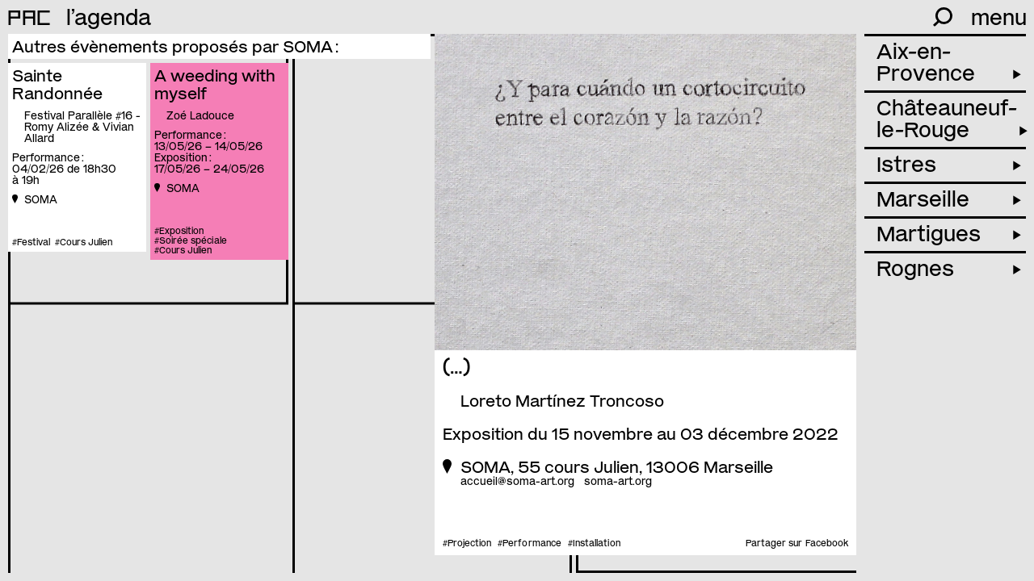

--- FILE ---
content_type: text/html; charset=UTF-8
request_url: https://p-a-c.fr/les-membres/soma/exposition-loreto-martinez-troncoso?context=carte
body_size: 7190
content:

<!DOCTYPE html>
<html lang="fr">
	<head>
		<!-- Init tags -->
	    <meta charset="UTF-8">
	    <meta http-equiv="X-UA-Compatible" content="IE=edge">
	    <meta name="viewport" content="width=device-width, initial-scale=1">

	    <!-- Main tags -->
	    <title>PAC · Provence Art Contemporain – (...)</title>
	    <meta name="description" content="">

	    <!-- Social tags -->
		<meta property="og:type" content="website">
		<meta property="og:title" content="PAC · Provence Art Contemporain – (...)">
		<meta property="og:description" content="">
		<meta property="og:url" content="https://p-a-c.fr/les-membres/soma/exposition-loreto-martinez-troncoso">

		<!-- Twitter -->
		<meta name="twitter:card" content="summary" />
		<meta name="twitter:title" content="PAC · Provence Art Contemporain – (...)" />
		<meta name="twitter:description" content="" />

					<meta property="og:image" content="https://p-a-c.fr/media/pages/les-membres/soma/exposition-loreto-martinez-troncoso/101a80a089-1672214404/y-para-cuando_contraste.jpg">
			<meta name="twitter:image" content="https://p-a-c.fr/media/pages/les-membres/soma/exposition-loreto-martinez-troncoso/101a80a089-1672214404/y-para-cuando_contraste.jpg" />
		
        <link rel="icon" href="https://p-a-c.fr/favicon.svg">
        <link rel="apple-touch-icon" href="https://p-a-c.fr/favicon.png" sizes="180x180">

        <link rel="preload" href="https://p-a-c.fr/assets/fonts/mars-pac.woff2" as="font" type="font/woff2" crossorigin="anonymous">
        <link rel="preload" href="https://p-a-c.fr/assets/fonts/mars-pac-italic.woff2" as="font" type="font/woff2" crossorigin="anonymous">

	    <!-- CSS links -->
	    <link href="https://p-a-c.fr/assets/dist/styles.min.css?v=1740412547" rel="stylesheet">
	    <link rel="canonical" href="https://p-a-c.fr/les-membres/soma/exposition-loreto-martinez-troncoso">
	</head>

	
<body>
	
<header id="main-header" class="main-header closed">
	<div class="main-header-inner">
        <div class="main-header-top">
            <div class="logo ot-ss01">
                <a href="https://p-a-c.fr">PAC</a>
            </div>

                                                <div class="current">
                                                    <a class="label" href="https://p-a-c.fr/visiter/agenda" data-trigger="agenda">
                                l&#8217;agenda                            </a>
                                            </div>
                            
            <div class="hamburger-ctn">
                <div class="written">menu</div>
                <div class="hamburger"></div>
            </div>

            <div class="search-container">
                <div class="form-line">
                    <form id="search-form" class="show-close" action="https://p-a-c.fr/recherche">
                        <input type="search" id="search-input" name="q" placeholder="recherche" autocomplete="off" spellcheck="false">
                        <div class="icon">
                            <button id="search-submit" type="submit"><svg xmlns="http://www.w3.org/2000/svg" viewBox="0 0 25.1 25.2"><path d="M14.1,0A11,11,0,0,0,5.4,17.7L0,23.1l2.1,2.1,5.4-5.4a11.08,11.08,0,0,0,15.4-2.2A11.1,11.1,0,0,0,20.7,2.2,11.36,11.36,0,0,0,14.1,0Zm0,19a8,8,0,1,1,8-8,8,8,0,0,1-8,8Z"/></svg></button>
                            <div class="close close-search"><div class="cross"></div></div>
                        </div>
                    </form>
                </div>
                <div class="icon-line">
                    <div class="icon open-search">
                        <svg xmlns="http://www.w3.org/2000/svg" viewBox="0 0 25.1 25.2"><path d="M14.1,0A11,11,0,0,0,5.4,17.7L0,23.1l2.1,2.1,5.4-5.4a11.08,11.08,0,0,0,15.4-2.2A11.1,11.1,0,0,0,20.7,2.2,11.36,11.36,0,0,0,14.1,0Zm0,19a8,8,0,1,1,8-8,8,8,0,0,1-8,8Z"/></svg>                    </div>
                </div>
            </div>
        </div>

        
        <div class="main-header-menu">
            <div id="menu" class="menu closed">
                <div class="menu-inner">
                    <div class="menu-line"><a href="https://p-a-c.fr/visiter/agenda">l&#8217;agenda</a></div>
                    <div class="menu-line"><a href="https://p-a-c.fr/visiter/carte">la carte</a></div>
                                        <div class="menu-line"><a href="https://p-a-c.fr/le-journal">le journal</a></div>
                    
                    <div class="menu-line with-dropdown closed" data-id="le-reseau">
                        <a class="menu-line-toggle" href="https://p-a-c.fr/le-reseau">
                            le réseau                            <span class="arrow">►</span>
                        </a>
                        <div class="menu-line-dropdown">
                            <ul>
                                <li><a class="active" href="https://p-a-c.fr/le-reseau#histoire" data-scrollto="#histoire">histoire</a></li><li><a href="https://p-a-c.fr/le-reseau#missions" data-scrollto="#missions">missions</a></li><li><a href="https://p-a-c.fr/le-reseau#membres" data-scrollto="#membres">membres</a></li><li><a href="https://p-a-c.fr/le-reseau#gouvernance" data-scrollto="#gouvernance">gouvernance</a></li><li><a href="https://p-a-c.fr/le-reseau#devenir-membre" data-scrollto="#devenir-membre">devenir membre</a></li><li><a href="https://p-a-c.fr/le-reseau#rapports-dactivites" data-scrollto="#rapports-dactivites">rapports d&#8217;activités</a></li><li><a href="https://p-a-c.fr/le-reseau#partenaires" data-scrollto="#partenaires">partenaires</a></li>                            </ul>
                        </div>
                    </div>

                    <div class="menu-line"><a href="https://p-a-c.fr/le-lieu">le lieu</a></div>

                                            <div class="menu-line with-dropdown closed" data-id="festival">
                            <a class="menu-line-toggle" href="https://p-a-c.fr/le-festival">
                                le festival                                <span class="arrow">►</span>
                            </a>
                            <div class="menu-line-dropdown">
                                <ul>
                                                                    <li>
                                                                                <a href="https://p-a-c.fr/le-festival#le-printemps-de-lart-contemporain-2025" data-scrollto="#le-printemps-de-lart-contemporain-2025">
                                            à propos                                        </a>
                                    </li>
                                                                        <li>
                                                                                <a href="https://p-a-c.fr/le-festival#calendrier" data-scrollto="#calendrier">
                                            l&#8217;agenda                                        </a>
                                    </li>
                                                                        <li>
                                                                                <a href="https://p-a-c.fr/le-festival#les-circuits" data-scrollto="#les-circuits">
                                            les circuits                                        </a>
                                    </li>
                                                                        <li>
                                                                                <a href="https://p-a-c.fr/le-festival#lapp-cur8" data-scrollto="#lapp-cur8">
                                            l&#8217;app cur8                                        </a>
                                    </li>
                                                                        <li>
                                                                                <a href="https://p-a-c.fr/le-festival#editions-passees" data-scrollto="#editions-passees">
                                            les éditions passées                                        </a>
                                    </li>
                                                                    </ul>
                            </div>
                        </div>
                    
                    <div class="menu-line with-dropdown closed" data-id="ressources">
                        <a class="menu-line-toggle" href="https://p-a-c.fr/ressources">
                            les ressources                            <span class="arrow">►</span>
                        </a>
                        <div class="menu-line-dropdown">
                            <ul>
                                                            <li>
                                    <a href="https://p-a-c.fr/ressources/outils">
                                        outils                                    </a>
                                </li>
                                                                <li>
                                    <a href="https://p-a-c.fr/ressources/actions-du-reseau">
                                        actions du réseau                                    </a>
                                </li>
                                                                <li>
                                    <a href="https://p-a-c.fr/ressources/opportunites">
                                        opportunités                                    </a>
                                </li>
                                                            </ul>
                        </div>
                    </div>

                    <div class="menu-line"><a href="https://p-a-c.fr/visiter/archives">les archives</a></div>

                    <div class="menu-line" data-id="contact">
                        <a href="https://p-a-c.fr/contact">contact</a>
                    </div>

                    <div class="menu-line" data-id="newsletter">
                        <a href="https://p-a-c.fr/contact">newsletter</a>
                    </div>

                    <div class="menu-border"></div>
                </div>
            </div>
        </div>
	</div>
</header>

	<div id="container" class="no-mixitup container filters-shown" data-page="event" data-filtersUrl="https://p-a-c.fr/visiter/carte">
		<div class="container-inner">

							<div class="container-inner-cards cards-grid half-with-margin scrollable">
                                        <div class="cards-headline">
                        Autres évènements proposés par SOMA&#8239;:
                    </div>
					<div class="cards-grid-inner">
													
    
<div class="card fly-to cat-27zz889z cat-qtocgii2 cat-b3vi24p1 artist-festival-parallele-16-romy-alizee-vivian-allard lieu-soma ville-marseille" data-coords="5.383591,43.293772" data-dates="20260204-20260204" data-closeddates="">
        <a class="card-cover" href="https://p-a-c.fr/les-membres/soma/sainte-randonnee">
        <img src="https://p-a-c.fr/media/pages/les-membres/soma/sainte-randonnee/35534e115c-1768986000/sainte-randonneeromy-alizee-1-400x.jpg" alt="*Sainte randonnée*, 2024, Romy Alizée" style="object-fit: cover; object-position: 51% 50%;font-family: 'object-fit: cover; object-position: 51% 50%;'">
    </a>
    
    <a href="https://p-a-c.fr/les-membres/soma/sainte-randonnee">
        <h3>Sainte Randonnée</h3>
                  
        
                <ul class="artists">
                        <li>Festival Parallèle #16 - Romy Alizée & Vivian Allard</li>
                                </ul>
        
        
                <ul class="dates">
                        <li class="date">
                <div class="date-type">Performance : </div>
                <div class="date-string">04/02/26 de 18h30 à&nbsp;19h</div>
            </li>
            
            

                    </ul>
            </a>

    <div class="location">
                <a href="https://p-a-c.fr/les-membres/soma">
            <svg xmlns="http://www.w3.org/2000/svg" viewBox="0 0 67.77 108.69"><path d="M67.77,33.88c0,18.71-26.34,58.88-34.16,74.81C25.81,92.77,0,52.6,0,33.88a33.88,33.88,0,0,1,67.77,0"/></svg><span>SOMA</span>
        </a>
            </div>

    <div class="bottom font-small">
        <ul class="tags no-list-style">
            <li class="tag">
        #Festival    </li>
        <li class="tag">
        #Cours Julien    </li>
    </ul>
            </div>
</div>
													
    
<div class="card fly-to cat-27zz889z cat-pvcjubsr cat-ngh60z19 cat-b3vi24p1 artist-zoe-ladouce lieu-soma ville-marseille" data-coords="5.383591,43.293772" data-dates="20260513-20260514,20260517-20260524,20200516" data-vern="20200516" data-closeddates="" style="background-color:#F57EB6">
        <a class="card-cover" href="https://p-a-c.fr/les-membres/soma/zoe-ladouce">
        <img src="https://p-a-c.fr/media/pages/les-membres/soma/zoe-ladouce/48cd0822cd-1768492800/she-said-yes-1-400x.jpg" alt="Zoé Ladouce, *She said yes*, 2025. Julien Kirrmann" style="object-fit: cover; object-position: 50% 50%;font-family: 'object-fit: cover; object-position: 50% 50%;'">
    </a>
    
    <a href="https://p-a-c.fr/les-membres/soma/zoe-ladouce">
        <h3>A weeding with myself</h3>
                  
        
                <ul class="artists">
                        <li>Zoé Ladouce</li>
                                </ul>
        
        
                <ul class="dates">
                        <li class="date">
                <div class="date-type">Performance : </div>
                <div class="date-string">13/05/26 – 14/05/26</div>
            </li>
            
            
    
                <li class="date">
                        <div class="date-type">Exposition : </div>
            <div class="date-string">17/05/26 – 24/05/26</div>
                    </li>
        
    
                    </ul>
            </a>

    <div class="location">
                <a href="https://p-a-c.fr/les-membres/soma">
            <svg xmlns="http://www.w3.org/2000/svg" viewBox="0 0 67.77 108.69"><path d="M67.77,33.88c0,18.71-26.34,58.88-34.16,74.81C25.81,92.77,0,52.6,0,33.88a33.88,33.88,0,0,1,67.77,0"/></svg><span>SOMA</span>
        </a>
            </div>

    <div class="bottom font-small">
        <ul class="tags no-list-style">
            <li class="tag">
        #Exposition    </li>
        <li class="tag">
        #Soirée spéciale    </li>
        <li class="tag">
        #Cours Julien    </li>
    </ul>
            </div>
</div>
											</div>
				</div>
			
			<div class="container-inner-text half-with-margin">
				
            <div class="image-block no-margin open-lightbox" data-ratio="1/1">
            <div class="caption hide"></div>
            <img src="https://p-a-c.fr/media/pages/les-membres/soma/exposition-loreto-martinez-troncoso/101a80a089-1672214404/y-para-cuando_contraste.jpg" data-hd="https://p-a-c.fr/media/pages/les-membres/soma/exposition-loreto-martinez-troncoso/101a80a089-1672214404/y-para-cuando_contraste.jpg" alt="y-para-cuando_contraste" style="object-fit: cover; object-position: 50% 50%;font-family: 'object-fit: cover; object-position: 50% 50%;'">
        </div>
    

				<div class="text-block white-background no-margin">
					<h2>(&#8230;)</h2>

                    
                    					<ul class="artists">
												<li>Loreto Martínez Troncoso</li>
											</ul>
                    
					
											<ul class="dates">
														<li class="date">
								Exposition du 15 novembre au 03 décembre 2022                                							</li>
							
							
                            

                                                        						</ul>
					
					<div class="location">
    <div class="location-marker"><svg xmlns="http://www.w3.org/2000/svg" viewBox="0 0 67.77 108.69"><path d="M67.77,33.88c0,18.71-26.34,58.88-34.16,74.81C25.81,92.77,0,52.6,0,33.88a33.88,33.88,0,0,1,67.77,0"/></svg></div>
    <div class="location-content">

                    <div class="location-main">
                <a href="https://p-a-c.fr/les-membres/soma">
                    SOMA, 55 cours Julien, 13006 Marseille                </a>
            </div>
            <div class="location-secondary">
                
                                            </div>
            <div class="location-links">
                                <a href="mailto:&#97;&#99;&#x63;&#x75;&#x65;&#x69;&#108;&#64;&#115;&#x6f;&#109;&#x61;&#x2d;&#x61;&#x72;&#x74;&#46;&#111;&#114;&#x67;">&#x61;&#x63;&#99;&#117;&#101;&#x69;&#108;&#x40;&#115;&#x6f;&#109;&#x61;&#45;&#97;&#x72;&#116;&#46;&#111;&#x72;&#x67;</a>                <a href="http://soma-art.org/" target="_blank" rel="noopener">soma-art.org</a>            </div>
                    
    </div>
</div>

					<div class="text">
											</div>
                                        
                    <footer class="event-footer">
                        <ul class="tags no-list-style">
            <li class="tag">
        #Projection    </li>
        <li class="tag">
        #Performance    </li>
        <li class="tag">
        #Installation    </li>
    </ul>
                        <div class="facebook-share">
                            <a href="https://www.facebook.com/sharer/sharer.php?u=https://p-a-c.fr/les-membres/soma/exposition-loreto-martinez-troncoso" target="_blank" rel="noopener">Partager sur Facebook</a>
                        </div>
                    </footer>
				</div>

                			</div>

                            
    
<div class="container-filters" data-logic="or">
    <div class="mobile-only mobile-filters-title">
        <div class="left">
            <div class="default">Trier</div>
            <div class="active hide"></div>
        </div><div class="right"><div class="plus"></div></div>
    </div>
    <ul class="filters">
                <li class="filter-block">
            <div class="filter-title">Aix-en-Provence <span class="arrow">►</span></div>
            <div class="filter-inner">
                <fieldset data-filter-group>
                    
                                                            <button class="toggle-trigger create-marker fly-to" data-filter="lieu-3-bis-f"  data-coords="5.438778,43.52207">3 bis f | Centre d'arts contemporains d'intérêt national</button>
                    <div class="toggle-group">
                        <div class="toggle-inner">
                            
                            <div class="address">Centre Hospitalier Montperrin - 109 avenue du Petit Barthélémy 13090 Aix-en-Provence</div>
                            <div class="tel"><a href="tel:0442161775">04 42 16 17 75</a></div>
                            <div class="more"><a href="https://p-a-c.fr/les-membres/3-bis-f">[en savoir plus]</a></div>
                        </div>
                    </div>
                                                            <button class="toggle-trigger create-marker fly-to" data-filter="lieu-musee-du-pavillon-de-vendome"  data-coords="5.442093,43.531176">Musées d'Aix-en-Provence⎪Musée du Pavillon de Vendôme</button>
                    <div class="toggle-group">
                        <div class="toggle-inner">
                            
                            <div class="address">13 rue de la Molle ou 32 rue Célony .13100 Aix-en-Provence</div>
                            <div class="tel"><a href="tel:0442918875">04 42 91 88 75</a> ou <a href="tel:O442918874">O4 42 91 88 74</a></div>
                            <div class="more"><a href="https://p-a-c.fr/les-membres/musee-du-pavillon-de-vendome">[en savoir plus]</a></div>
                        </div>
                    </div>
                                                            <button class="toggle-trigger create-marker fly-to" data-filter="lieu-voyons-voir-art-contemporain-et-territoire"  data-coords="5.414659,43.526275">voyons voir art contemporain et territoire</button>
                    <div class="toggle-group">
                        <div class="toggle-inner">
                            
                            <div class="address">1 place Victor Schœlcher 13090 Aix-en-Provence</div>
                            <div class="tel"><a href="tel:0664744824">0664744824</a></div>
                            <div class="more"><a href="https://p-a-c.fr/les-membres/voyons-voir-art-contemporain-et-territoire">[en savoir plus]</a></div>
                        </div>
                    </div>
                                    </fieldset>
            </div>
        </li>
                <li class="filter-block">
            <div class="filter-title">Châteauneuf-le-Rouge <span class="arrow">►</span></div>
            <div class="filter-inner">
                <fieldset data-filter-group>
                    
                                                            <button class="toggle-trigger create-marker fly-to" data-filter="lieu-mac-arteum-musee-d-art-contemporain"  data-coords="5.568342,43.489474">MAC Arteum – centre d’Art Contemporain</button>
                    <div class="toggle-group">
                        <div class="toggle-inner">
                            
                            <div class="address">Le Château - Hôtel de ville, 2e étage -13790 Châteauneuf-le-Rouge</div>
                            <div class="tel"><a href="tel:0619233392">06 19 23 33 92</a> ou <a href="tel:0484470640">04 84 47 06 40</a></div>
                            <div class="more"><a href="https://p-a-c.fr/les-membres/mac-arteum-musee-d-art-contemporain">[en savoir plus]</a></div>
                        </div>
                    </div>
                                    </fieldset>
            </div>
        </li>
                <li class="filter-block">
            <div class="filter-title">Istres <span class="arrow">►</span></div>
            <div class="filter-inner">
                <fieldset data-filter-group>
                    
                                                            <button class="toggle-trigger create-marker fly-to" data-filter="lieu-polaris-centre-d-art-metropole-aix-marseille-provence"  data-coords="4.987061,43.512511">Polaris centre d’art - Métropole Aix-Marseille-Provence</button>
                    <div class="toggle-group">
                        <div class="toggle-inner">
                            
                            <div class="address">Forum des Carmes - Place Patricia Tranchand</div>
                            <div class="tel"><a href="tel:0442551710">04 42 55 17 10</a></div>
                            <div class="more"><a href="https://p-a-c.fr/les-membres/polaris-centre-d-art-metropole-aix-marseille-provence">[en savoir plus]</a></div>
                        </div>
                    </div>
                                    </fieldset>
            </div>
        </li>
                <li class="filter-block">
            <div class="filter-title">Marseille <span class="arrow">►</span></div>
            <div class="filter-inner">
                <fieldset data-filter-group>
                    
                                                            <button class="toggle-trigger create-marker fly-to" data-filter="lieu-american-gallery"  data-coords="5.355265,43.280433">American Gallery</button>
                    <div class="toggle-group">
                        <div class="toggle-inner">
                            
                            <div class="address">54 rue des Flots Bleus 13007 Marseille</div>
                            <div class="tel"><a href="tel:0627282860">06 27 28 28 60</a></div>
                            <div class="more"><a href="https://p-a-c.fr/les-membres/american-gallery">[en savoir plus]</a></div>
                        </div>
                    </div>
                                                            <button class="toggle-trigger create-marker fly-to" data-filter="lieu-art-cade"  data-coords="5.387296,43.310325">art-cade *</button>
                    <div class="toggle-group">
                        <div class="toggle-inner">
                            
                            <div class="address">52 rue du Levat 13003 MARSEILLE</div>
                            <div class="tel"><a href="tel:0675808016">0675808016</a></div>
                            <div class="more"><a href="https://p-a-c.fr/les-membres/art-cade">[en savoir plus]</a></div>
                        </div>
                    </div>
                                                            <button class="toggle-trigger create-marker fly-to" data-filter="lieu-zemma"  data-coords="5.374373,43.292347">Atelier-galerie Zemma</button>
                    <div class="toggle-group">
                        <div class="toggle-inner">
                            
                            <div class="address">40 rue Sainte, 13001 Marseille</div>
                            <div class="tel"><a href="tel:+33674890254">+33674890254</a></div>
                            <div class="more"><a href="https://p-a-c.fr/les-membres/zemma">[en savoir plus]</a></div>
                        </div>
                    </div>
                                                            <button class="toggle-trigger create-marker fly-to" data-filter="lieu-jeanne-barret"  data-coords="5.37003,43.321474">Ateliers Jeanne Barret</button>
                    <div class="toggle-group">
                        <div class="toggle-inner">
                            
                            <div class="address">5 boulevard de Sévigné, 13015 Marseille</div>
                            <div class="tel"></div>
                            <div class="more"><a href="https://p-a-c.fr/les-membres/jeanne-barret">[en savoir plus]</a></div>
                        </div>
                    </div>
                                                            <button class="toggle-trigger create-marker fly-to" data-filter="lieu-beaux-arts-de-marseille-campus-art-mediterranee"  data-coords="5.436077,43.23225">Beaux-Arts de Marseille — Campus art Méditerranée</button>
                    <div class="toggle-group">
                        <div class="toggle-inner">
                            
                            <div class="address">184 Avenue de Luminy CS 70912&#160;13288 Marseille cedex 9</div>
                            <div class="tel"></div>
                            <div class="more"><a href="https://p-a-c.fr/les-membres/beaux-arts-de-marseille-campus-art-mediterranee">[en savoir plus]</a></div>
                        </div>
                    </div>
                                                            <button class="toggle-trigger create-marker fly-to" data-filter="lieu-centre-photographique-marseille"  data-coords="5.36948,43.303041">Centre Photographique Marseille</button>
                    <div class="toggle-group">
                        <div class="toggle-inner">
                            
                            <div class="address">74 rue de la Joliette 13002 Marseille</div>
                            <div class="tel"><a href="tel:0491904676">04 91 90 46 76</a></div>
                            <div class="more"><a href="https://p-a-c.fr/les-membres/centre-photographique-marseille">[en savoir plus]</a></div>
                        </div>
                    </div>
                                                            <button class="toggle-trigger create-marker fly-to" data-filter="lieu-cirva"  data-coords="5.370544,43.302852">Cirva</button>
                    <div class="toggle-group">
                        <div class="toggle-inner">
                            
                            <div class="address">62 rue de la Joliette, 13002 Marseille</div>
                            <div class="tel"><a href="tel:0491561150">04 91 56 11 50</a></div>
                            <div class="more"><a href="https://p-a-c.fr/les-membres/cirva">[en savoir plus]</a></div>
                        </div>
                    </div>
                                                            <button class="toggle-trigger create-marker fly-to" data-filter="lieu-digitale-zone"  data-coords="5.388182,43.269579">Digitale Zone</button>
                    <div class="toggle-group">
                        <div class="toggle-inner">
                            
                            <div class="address">11 Avenue de Mazargues, 13008 Marseille</div>
                            <div class="tel"></div>
                            <div class="more"><a href="https://p-a-c.fr/les-membres/digitale-zone">[en savoir plus]</a></div>
                        </div>
                    </div>
                                                            <button class="toggle-trigger create-marker fly-to" data-filter="lieu-dos-mares"  data-coords="5.383767,43.294669">Dos Mares</button>
                    <div class="toggle-group">
                        <div class="toggle-inner">
                            
                            <div class="address"> 5 rue Vian 13006 Marseille</div>
                            <div class="tel"><a href="tel:0698444558">0698444558</a></div>
                            <div class="more"><a href="https://p-a-c.fr/les-membres/dos-mares">[en savoir plus]</a></div>
                        </div>
                    </div>
                                                            <button class="toggle-trigger create-marker fly-to" data-filter="lieu-https-mucem-org"  data-coords="5.369639,43.296423">Esplanade du Fort Saint-Jean - MUCEM</button>
                    <div class="toggle-group">
                        <div class="toggle-inner">
                            
                            <div class="address">Esplanade du Fort Saint-Jean, Mucem, 13002 Marseille</div>
                            <div class="tel"><a href="tel:0484351313">04 84 35 13 13</a></div>
                            <div class="more"><a href="https://p-a-c.fr/les-membres/https-mucem-org">[en savoir plus]</a></div>
                        </div>
                    </div>
                                                            <button class="toggle-trigger create-marker fly-to" data-filter="lieu-fotokino"  data-coords="5.382898,43.299254">Fotokino</button>
                    <div class="toggle-group">
                        <div class="toggle-inner">
                            
                            <div class="address">33 allée Léon Gambetta, 13001 Marseille</div>
                            <div class="tel"><a href="tel:0981652644">09 81 65 26 44</a></div>
                            <div class="more"><a href="https://p-a-c.fr/les-membres/fotokino">[en savoir plus]</a></div>
                        </div>
                    </div>
                                                            <button class="toggle-trigger create-marker fly-to" data-filter="lieu-fracsudcitedelartcontamporain"  data-coords="5.36753,43.305759">Frac Sud - Cité de l'art contemporain</button>
                    <div class="toggle-group">
                        <div class="toggle-inner">
                            
                            <div class="address">20 boulevard de Dunkerque 13002 Marseille</div>
                            <div class="tel"><a href="tel:0491912755">04 91 91 27 55</a></div>
                            <div class="more"><a href="https://p-a-c.fr/les-membres/fracsudcitedelartcontamporain">[en savoir plus]</a></div>
                        </div>
                    </div>
                                                            <button class="toggle-trigger create-marker fly-to" data-filter="lieu-friche-la-belle-de-mai"  data-coords="5.390358,43.309593">Friche La Belle de Mai</button>
                    <div class="toggle-group">
                        <div class="toggle-inner">
                            
                            <div class="address">41 rue Jobin 13003 Marseille</div>
                            <div class="tel"><a href="tel:0495049595">04 95 04 95 95</a></div>
                            <div class="more"><a href="https://p-a-c.fr/les-membres/friche-la-belle-de-mai">[en savoir plus]</a></div>
                        </div>
                    </div>
                                                            <button class="toggle-trigger create-marker fly-to" data-filter="lieu-feria"  data-coords="5.390367,43.309593">Féria</button>
                    <div class="toggle-group">
                        <div class="toggle-inner">
                            
                            <div class="address">Friche la Belle de Mai, 41 Rue Jobin, Marseille</div>
                            <div class="tel"><a href="tel:0788527029">0788527029</a></div>
                            <div class="more"><a href="https://p-a-c.fr/les-membres/feria">[en savoir plus]</a></div>
                        </div>
                    </div>
                                                            <button class="toggle-trigger create-marker fly-to" data-filter="lieu-galerie-librairie-zoeme"  data-coords="5.383665,43.294681">Galerie-librairie Zoème</button>
                    <div class="toggle-group">
                        <div class="toggle-inner">
                            
                            <div class="address">8 rue Vian 13006 Marseille</div>
                            <div class="tel"><a href="tel:0614595034">06 14 59 50 34</a></div>
                            <div class="more"><a href="https://p-a-c.fr/les-membres/galerie-librairie-zoeme">[en savoir plus]</a></div>
                        </div>
                    </div>
                                                            <button class="toggle-trigger create-marker fly-to" data-filter="lieu-galerie-la-nave-va"  data-coords="5.387041,43.302411">Galerie La Nave Va</button>
                    <div class="toggle-group">
                        <div class="toggle-inner">
                            
                            <div class="address">16 Bd National, 13001 Marseille</div>
                            <div class="tel"><a href="tel:0625293546">06 25 29 35 46</a></div>
                            <div class="more"><a href="https://p-a-c.fr/les-membres/galerie-la-nave-va">[en savoir plus]</a></div>
                        </div>
                    </div>
                                                            <button class="toggle-trigger create-marker fly-to" data-filter="lieu-galerie-territoires-partages"  data-coords="5.390217,43.289989">Galerie Territoires Partagés</button>
                    <div class="toggle-group">
                        <div class="toggle-inner">
                            
                            <div class="address">81 rue de la Loubière 13005 Marseille</div>
                            <div class="tel"><a href="tel:0951126185">09 51 12 61 85</a> ou <a href="tel:0688162111">06 88 16 21 11</a></div>
                            <div class="more"><a href="https://p-a-c.fr/les-membres/galerie-territoires-partages">[en savoir plus]</a></div>
                        </div>
                    </div>
                                                            <button class="toggle-trigger create-marker fly-to" data-filter="lieu-ifamm"  data-coords="5.434499,43.22845">IFAMM - Campus art Méditerranée</button>
                    <div class="toggle-group">
                        <div class="toggle-inner">
                            
                            <div class="address">184 Avenue de Luminy</div>
                            <div class="tel"></div>
                            <div class="more"><a href="https://p-a-c.fr/les-membres/ifamm">[en savoir plus]</a></div>
                        </div>
                    </div>
                                                            <button class="toggle-trigger create-marker fly-to" data-filter="lieu-la-compagnie-lieu-de-creation"  data-coords="5.376515,43.300845">La Compagnie, lieu de création</button>
                    <div class="toggle-group">
                        <div class="toggle-inner">
                            
                            <div class="address">19 rue Francis de Pressensé 13001 Marseille</div>
                            <div class="tel"><a href="tel:0491900426">04 91 90 04 26</a></div>
                            <div class="more"><a href="https://p-a-c.fr/les-membres/la-compagnie-lieu-de-creation">[en savoir plus]</a></div>
                        </div>
                    </div>
                                                            <button class="toggle-trigger create-marker fly-to" data-filter="lieu-le-33"  data-coords="5.379796,43.288814">Le 33</button>
                    <div class="toggle-group">
                        <div class="toggle-inner">
                            
                            <div class="address">rue Saint-Jacques 33, 13006 Marseille</div>
                            <div class="tel"></div>
                            <div class="more"><a href="https://p-a-c.fr/les-membres/le-33">[en savoir plus]</a></div>
                        </div>
                    </div>
                                                            <button class="toggle-trigger create-marker fly-to" data-filter="lieu-le-lieu"  data-coords="5.369557,43.29967">Le lieu</button>
                    <div class="toggle-group">
                        <div class="toggle-inner">
                            
                            <div class="address">20 rue Saint Antoine, 13002 Marseille</div>
                            <div class="tel"><a href="tel:0950711354">09 50 71 13 54</a></div>
                            <div class="more"><a href="https://p-a-c.fr/le-lieu">[en savoir plus]</a></div>
                        </div>
                    </div>
                                                            <button class="toggle-trigger create-marker fly-to" data-filter="lieu-les-8-pillards"  data-coords="5.382679,43.317751">Les 8 Pillards</button>
                    <div class="toggle-group">
                        <div class="toggle-inner">
                            
                            <div class="address">15 rue des Frères Cubeddu</div>
                            <div class="tel"><a href="tel:+33664241463">+33664241463</a> ou <a href="tel:+33683312981">+33683312981</a></div>
                            <div class="more"><a href="https://p-a-c.fr/les-membres/les-8-pillards">[en savoir plus]</a></div>
                        </div>
                    </div>
                                                            <button class="toggle-trigger create-marker fly-to" data-filter="lieu-mucem"  data-coords="5.3629195,43.2984258">Mucem</button>
                    <div class="toggle-group">
                        <div class="toggle-inner">
                            
                            <div class="address">7 promenade Robert Laffont 13002 Marseille</div>
                            <div class="tel"><a href="tel:0484351313">04 84 35 13 13</a></div>
                            <div class="more"><a href="https://p-a-c.fr/les-membres/mucem">[en savoir plus]</a></div>
                        </div>
                    </div>
                                                            <button class="toggle-trigger create-marker fly-to" data-filter="lieu-https-musees-marseille-fr-centre-de-la-vieille-charite-cvc"  data-coords="5.389412,43.250498">Musées de Marseille ⎪musée d'art contemporain [mac]</button>
                    <div class="toggle-group">
                        <div class="toggle-inner">
                            
                            <div class="address">69 avenue d&#8217;Haïfa 13008 Marseille</div>
                            <div class="tel"><a href="tel:0413948349">04 13 94 83 49 </a> ou <a href="tel:0413948354">04 13 94 83 54</a></div>
                            <div class="more"><a href="https://p-a-c.fr/les-membres/https-musees-marseille-fr-centre-de-la-vieille-charite-cvc">[en savoir plus]</a></div>
                        </div>
                    </div>
                                                            <button class="toggle-trigger create-marker fly-to" data-filter="lieu-nendo-galerie"  data-coords="5.379504,43.289427">Nendo Galerie</button>
                    <div class="toggle-group">
                        <div class="toggle-inner">
                            
                            <div class="address">31 rue Sylvabelle, 13006 Marseille</div>
                            <div class="tel"><a href="tel:+33(0)465587996">+33 (0)4 65 58 79 96</a></div>
                            <div class="more"><a href="https://p-a-c.fr/les-membres/nendo-galerie">[en savoir plus]</a></div>
                        </div>
                    </div>
                                                            <button class="toggle-trigger create-marker fly-to" data-filter="lieu-planete-emergences"  data-coords="5.393659,43.302429">Planète Émergences</button>
                    <div class="toggle-group">
                        <div class="toggle-inner">
                            
                            <div class="address">15 Rue d’Anvers, 13001 Marseille</div>
                            <div class="tel"><a href="tel:0986316831">09 86 31 68 31</a></div>
                            <div class="more"><a href="https://p-a-c.fr/les-membres/planete-emergences">[en savoir plus]</a></div>
                        </div>
                    </div>
                                                            <button class="toggle-trigger create-marker fly-to" data-filter="lieu-sissi-club"  data-coords="5.386333,43.300169">sissi club</button>
                    <div class="toggle-group">
                        <div class="toggle-inner">
                            
                            <div class="address">16 Cours Joseph Thierry, 13001 Marseille</div>
                            <div class="tel"></div>
                            <div class="more"><a href="https://p-a-c.fr/les-membres/sissi-club">[en savoir plus]</a></div>
                        </div>
                    </div>
                                                            <button class="toggle-trigger create-marker fly-to" data-filter="lieu-solo-sola"  data-coords="5.385437,43.310847">solə</button>
                    <div class="toggle-group">
                        <div class="toggle-inner">
                            
                            <div class="address">8 rue Fortuné Jourdan, 13003 Marseille</div>
                            <div class="tel"></div>
                            <div class="more"><a href="https://p-a-c.fr/les-membres/solo-sola">[en savoir plus]</a></div>
                        </div>
                    </div>
                                                            <button class="toggle-trigger create-marker fly-to" data-filter="lieu-soma"  data-coords="5.383591,43.293772">SOMA</button>
                    <div class="toggle-group">
                        <div class="toggle-inner">
                            
                            <div class="address">55 cours Julien, 13006 Marseille</div>
                            <div class="tel"></div>
                            <div class="more"><a href="https://p-a-c.fr/les-membres/soma">[en savoir plus]</a></div>
                        </div>
                    </div>
                                                            <button class="toggle-trigger create-marker fly-to" data-filter="lieu-tchikebe"  data-coords="5.372966,43.302763">Tchikebe</button>
                    <div class="toggle-group">
                        <div class="toggle-inner">
                            
                            <div class="address">2 bis Rue Duverger, 13002 Marseille</div>
                            <div class="tel"><a href="tel:0984125218">09 84 12 52 18</a> ou <a href="tel:0628323709">06 28 32 37 09</a></div>
                            <div class="more"><a href="https://p-a-c.fr/les-membres/tchikebe">[en savoir plus]</a></div>
                        </div>
                    </div>
                                                            <button class="toggle-trigger create-marker fly-to" data-filter="lieu-triangle-france-asterides"  data-coords="5.390358,43.309593">Triangle – Astérides, centre d'art contemporain</button>
                    <div class="toggle-group">
                        <div class="toggle-inner">
                            
                            <div class="address">Friche la Belle de Mai, 41 rue Jobin, Marseille</div>
                            <div class="tel"><a href="tel:0495049611">04 95 04 96 11</a></div>
                            <div class="more"><a href="https://p-a-c.fr/les-membres/triangle-france-asterides">[en savoir plus]</a></div>
                        </div>
                    </div>
                                                            <button class="toggle-trigger create-marker fly-to" data-filter="lieu-videochroniques"  data-coords="5.369464,43.299945">Vidéochroniques</button>
                    <div class="toggle-group">
                        <div class="toggle-inner">
                            
                            <div class="address">1 place de Lorette 13002 Marseille</div>
                            <div class="tel"><a href="tel:0960442558">09 60 44 25 58</a></div>
                            <div class="more"><a href="https://p-a-c.fr/les-membres/videochroniques">[en savoir plus]</a></div>
                        </div>
                    </div>
                                    </fieldset>
            </div>
        </li>
                <li class="filter-block">
            <div class="filter-title">Martigues <span class="arrow">►</span></div>
            <div class="filter-inner">
                <fieldset data-filter-group>
                    
                                                            <button class="toggle-trigger create-marker fly-to" data-filter="lieu-musee-ziem"  data-coords="5.054107,43.408336">Musée Ziem</button>
                    <div class="toggle-group">
                        <div class="toggle-inner">
                            
                            <div class="address">9 Bd du 14 Juillet, 13500 Martigues</div>
                            <div class="tel"><a href="tel:0442413960">04 42 41 39 60</a></div>
                            <div class="more"><a href="https://p-a-c.fr/les-membres/musee-ziem">[en savoir plus]</a></div>
                        </div>
                    </div>
                                    </fieldset>
            </div>
        </li>
                <li class="filter-block">
            <div class="filter-title">Rognes <span class="arrow">►</span></div>
            <div class="filter-inner">
                <fieldset data-filter-group>
                    
                                                            <button class="toggle-trigger create-marker fly-to" data-filter="lieu-bonisson-art-center"  data-coords="5.345389,43.661497">Bonisson Art Center</button>
                    <div class="toggle-group">
                        <div class="toggle-inner">
                            
                            <div class="address">177 routes des Mauvares, 13840 Rognes</div>
                            <div class="tel"><a href="tel:+33442669020">+33 4 42 66 90 20</a></div>
                            <div class="more"><a href="https://p-a-c.fr/les-membres/bonisson-art-center">[en savoir plus]</a></div>
                        </div>
                    </div>
                                    </fieldset>
            </div>
        </li>
            </ul>
</div>
            			
<div class="logo-background">
	<div class="logo">
		<div class="letter p">
			<div class="left"></div>
			<div class="top"></div>
			<div class="middle"></div>
			<div class="right"></div>
		</div>
		<div class="letter a">
			<div class="left"></div>
			<div class="top"></div>
			<div class="middle"></div>
			<div class="right"></div>
		</div>
		<div class="letter c">
			<div class="left"></div>
			<div class="top"></div>
			<div class="bottom"></div>
		</div>
	</div>
</div>
		</div>
	</div>

	
	<script>
	  	var _paq = window._paq || [];
                    _paq.push(['disableCookies']);
        		_paq.push(['trackPageView']);
	  	_paq.push(['enableLinkTracking']);
	    (function() {
	    	var u='https://statistiques.p-a-c.fr/';
	    	_paq.push(['setTrackerUrl', u+'matomo.php']);
	    	_paq.push(['setSiteId', 1]);
	    	var d=document, g=d.createElement('script'), s=d.getElementsByTagName('script')[0];
	    	g.type='text/javascript'; g.async=true; g.defer=true; g.src=u+'matomo.js'; s.parentNode.insertBefore(g,s);
	  	})();
	</script>

<script src="https://p-a-c.fr/assets/dist/scripts.min.js?v=1746087990"></script></body>
</html>
